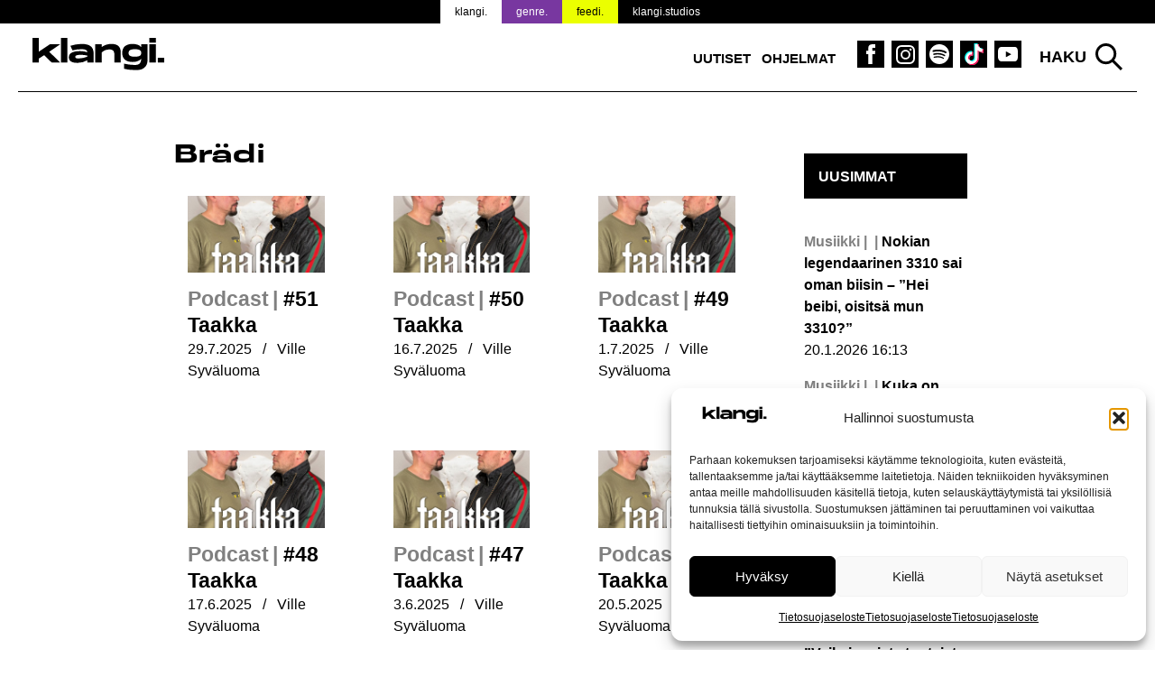

--- FILE ---
content_type: text/html; charset=UTF-8
request_url: https://www.klangi.fi/avainsana/bradi/page/2/
body_size: 13673
content:
<!doctype html>
<html lang="fi" prefix="og: https://ogp.me/ns#">
<head>
<script defer data-domain="klangi.fi" src="https://plausible.io/js/script.hash.outbound-links.pageview-props.tagged-events.js"></script>
<script>window.plausible = window.plausible || function() { (window.plausible.q = window.plausible.q || []).push(arguments) }</script>
	<meta charset="UTF-8">
	<meta name="viewport" content="width=device-width, initial-scale=1">
	<link rel="profile" href="https://gmpg.org/xfn/11">

	<link rel="apple-touch-icon" sizes="180x180" href="/apple-touch-icon.png?v=2">
  <link rel="icon" type="image/png" sizes="32x32" href="/favicon-32x32.png?v=2">
  <link rel="icon" type="image/png" sizes="16x16" href="/favicon-16x16.png?v=2">
  <link rel="manifest" href="/site.webmanifest">
  <meta name="msapplication-TileColor" content="#000000">
  <meta name="theme-color" content="#ffffff">

	
<!-- Search Engine Optimization by Rank Math PRO - https://rankmath.com/ -->
<title>Brädi | Page 2 of 9</title>
<meta name="robots" content="follow, noindex"/>
<meta property="og:locale" content="fi_FI" />
<meta property="og:type" content="article" />
<meta property="og:title" content="Brädi | Page 2 of 9" />
<meta property="og:url" content="https://www.klangi.fi/avainsana/bradi/page/2/" />
<meta property="og:site_name" content="Klangi" />
<meta property="article:publisher" content="https://www.facebook.com/klangimedia" />
<meta property="og:image" content="https://www.klangi.fi/wp-content/uploads/2024/11/Klangi-logo-1200x630px.jpg" />
<meta property="og:image:secure_url" content="https://www.klangi.fi/wp-content/uploads/2024/11/Klangi-logo-1200x630px.jpg" />
<meta property="og:image:width" content="1200" />
<meta property="og:image:height" content="630" />
<meta property="og:image:type" content="image/jpeg" />
<meta name="twitter:card" content="summary_large_image" />
<meta name="twitter:title" content="Brädi | Page 2 of 9" />
<meta name="twitter:site" content="@klangimedia" />
<meta name="twitter:image" content="https://www.klangi.fi/wp-content/uploads/2024/11/Klangi-logo-1200x630px.jpg" />
<meta name="twitter:label1" content="Ohjelmat" />
<meta name="twitter:data1" content="79" />
<script type="application/ld+json" class="rank-math-schema-pro">{"@context":"https://schema.org","@graph":[{"@type":"Place","@id":"https://www.klangi.fi/#place","address":{"@type":"PostalAddress","streetAddress":"Sturenkatu 16","addressLocality":"Helsinki","addressRegion":"Uusimaa","postalCode":"00510","addressCountry":"FI"}},{"@type":"NewsMediaOrganization","@id":"https://www.klangi.fi/#organization","name":"Klangi","url":"https://www.klangi.fi","sameAs":["https://www.facebook.com/klangimedia","https://twitter.com/klangimedia","https://www.instagram.com/klangimedia","https://www.tiktok.com/@klangi","https://www.youtube.com/@klangi-"],"email":"info@klangi.fi","address":{"@type":"PostalAddress","streetAddress":"Sturenkatu 16","addressLocality":"Helsinki","addressRegion":"Uusimaa","postalCode":"00510","addressCountry":"FI"},"logo":{"@type":"ImageObject","@id":"https://www.klangi.fi/#logo","url":"https://www.klangi.fi/wp-content/uploads/2024/11/Klangi-logo-1000x1000px.jpg","contentUrl":"https://www.klangi.fi/wp-content/uploads/2024/11/Klangi-logo-1000x1000px.jpg","caption":"Klangi","inLanguage":"fi","width":"1000","height":"1000"},"description":"Musiikkiuutiset Suomesta ja maailmalta \u2013 Suomen suurin musiikkimedia Klangi tarjoaa ajankohtaiset uutiset artisteista, albumeista ja ilmi\u00f6ist\u00e4.","legalName":"Klangi Oy","location":{"@id":"https://www.klangi.fi/#place"}},{"@type":"WebSite","@id":"https://www.klangi.fi/#website","url":"https://www.klangi.fi","name":"Klangi","alternateName":"Klangi","publisher":{"@id":"https://www.klangi.fi/#organization"},"inLanguage":"fi"},{"@type":"BreadcrumbList","@id":"https://www.klangi.fi/avainsana/bradi/page/2/#breadcrumb","itemListElement":[{"@type":"ListItem","position":"1","item":{"@id":"https://www.klangi.fi","name":"Etusivu"}},{"@type":"ListItem","position":"2","item":{"@id":"https://www.klangi.fi/avainsana/bradi/","name":"Br\u00e4di"}}]},{"@type":"CollectionPage","@id":"https://www.klangi.fi/avainsana/bradi/page/2/#webpage","url":"https://www.klangi.fi/avainsana/bradi/page/2/","name":"Br\u00e4di | Page 2 of 9","isPartOf":{"@id":"https://www.klangi.fi/#website"},"inLanguage":"fi","breadcrumb":{"@id":"https://www.klangi.fi/avainsana/bradi/page/2/#breadcrumb"}}]}</script>
<!-- /Rank Math WordPress SEO plugin -->

<link rel='dns-prefetch' href='//fonts.googleapis.com' />
<link rel="alternate" type="application/rss+xml" title="Klangi &raquo; syöte" href="https://www.klangi.fi/feed/" />
<link rel="alternate" type="application/rss+xml" title="Klangi &raquo; kommenttien syöte" href="https://www.klangi.fi/comments/feed/" />
<link rel="alternate" type="application/rss+xml" title="Klangi &raquo; Brädi avainsanan RSS-syöte" href="https://www.klangi.fi/avainsana/bradi/feed/" />
<style id='wp-img-auto-sizes-contain-inline-css' type='text/css'>
img:is([sizes=auto i],[sizes^="auto," i]){contain-intrinsic-size:3000px 1500px}
/*# sourceURL=wp-img-auto-sizes-contain-inline-css */
</style>

<style id='wp-emoji-styles-inline-css' type='text/css'>

	img.wp-smiley, img.emoji {
		display: inline !important;
		border: none !important;
		box-shadow: none !important;
		height: 1em !important;
		width: 1em !important;
		margin: 0 0.07em !important;
		vertical-align: -0.1em !important;
		background: none !important;
		padding: 0 !important;
	}
/*# sourceURL=wp-emoji-styles-inline-css */
</style>
<link rel='stylesheet' id='lbwps-styles-photoswipe5-main-css' href='https://www.klangi.fi/wp-content/plugins/lightbox-photoswipe/assets/ps5/styles/main.css?ver=5.8.2' type='text/css' media='all' />
<link rel='stylesheet' id='cmplz-general-css' href='https://www.klangi.fi/wp-content/plugins/complianz-gdpr/assets/css/cookieblocker.min.css?ver=1765962629' type='text/css' media='all' />
<link rel='stylesheet' id='klangi-theme-fonts-css' href='https://www.klangi.fi/wp-content/themes/klangi-theme-2018/fonts.css?ver=1.0.0' type='text/css' media='all' />
<link data-service="google-fonts" data-category="marketing" rel='stylesheet' id='klangi-theme-gfonts-css' data-href='https://fonts.googleapis.com/css2?family=Epilogue%3Aital%2Cwght%400%2C400%3B0%2C500%3B0%2C700%3B1%2C400%3B1%2C500%3B1%2C700&#038;display=swap&#038;ver=1.0.0' type='text/css' media='all' />
<link rel='stylesheet' id='dashicons-css' href='https://www.klangi.fi/wp-includes/css/dashicons.min.css?ver=2e9fa024068ea4d1c23e4e2eb28a15b6' type='text/css' media='all' />
<link rel='stylesheet' id='klangi-theme-2018-style-css' href='https://www.klangi.fi/wp-content/themes/klangi-theme-2018/style.css?ver=1.4.10.1747834787' type='text/css' media='all' />
<script type="text/javascript" defer data-domain='klangi.fi' data-api='https://www.klangi.fi/wp-json/ff78a1/v1/c268/b655a282' data-cfasync='false' event-author='Ville Syväluoma' event-post_tag="Brädi" event-post_tag="Skandaali" event-post_tag="Tuomas Kauhanen" event-category_tag="Podcast" event-user_logged_in='no' src="//www.klangi.fi/wp-content/uploads/f4ce36e897/538c93e4.js?ver=1768930343" id="plausible"></script>
<script type="text/javascript" id="plausible-analytics-js-after">
/* <![CDATA[ */
window.plausible = window.plausible || function() { (window.plausible.q = window.plausible.q || []).push(arguments) }
//# sourceURL=plausible-analytics-js-after
/* ]]> */
</script>
<script type="text/javascript" src="https://www.klangi.fi/wp-includes/js/jquery/jquery.min.js?ver=3.7.1" id="jquery-core-js"></script>
<link rel="https://api.w.org/" href="https://www.klangi.fi/wp-json/" /><link rel="alternate" title="JSON" type="application/json" href="https://www.klangi.fi/wp-json/wp/v2/tags/213" /><link rel="EditURI" type="application/rsd+xml" title="RSD" href="https://www.klangi.fi/xmlrpc.php?rsd" />
			<style>.cmplz-hidden {
					display: none !important;
				}</style>			<script data-adfscript="adx.adform.net/adx/?mid=883116"></script>
		<script src="//s1.adform.net/banners/scripts/adx.js" async defer></script>
		<script data-adfscript="adx.adform.net/adx/?mid=883117"></script>
		<script src="//s1.adform.net/banners/scripts/adx.js" async defer></script>
		<script data-adfscript="adx.adform.net/adx/?mid=883124"></script>
		<script src="//s1.adform.net/banners/scripts/adx.js" async defer></script>
		<script data-adfscript="adx.adform.net/adx/?mid=883118"></script>
		<script src="//s1.adform.net/banners/scripts/adx.js" async defer></script>
		<script data-adfscript="adx.adform.net/adx/?mid=883126"></script>
		<script src="//s1.adform.net/banners/scripts/adx.js" async defer></script>
		<script type="text/javascript" src="https://nostemedia.mainroll.com/a/klangi.js"></script>

    <script async src="https://pagead2.googlesyndication.com/pagead/js/adsbygoogle.js?client=ca-pub-5690870256718903" crossorigin="anonymous"></script>

	<style id='global-styles-inline-css' type='text/css'>
:root{--wp--preset--aspect-ratio--square: 1;--wp--preset--aspect-ratio--4-3: 4/3;--wp--preset--aspect-ratio--3-4: 3/4;--wp--preset--aspect-ratio--3-2: 3/2;--wp--preset--aspect-ratio--2-3: 2/3;--wp--preset--aspect-ratio--16-9: 16/9;--wp--preset--aspect-ratio--9-16: 9/16;--wp--preset--color--black: #000000;--wp--preset--color--cyan-bluish-gray: #abb8c3;--wp--preset--color--white: #ffffff;--wp--preset--color--pale-pink: #f78da7;--wp--preset--color--vivid-red: #cf2e2e;--wp--preset--color--luminous-vivid-orange: #ff6900;--wp--preset--color--luminous-vivid-amber: #fcb900;--wp--preset--color--light-green-cyan: #7bdcb5;--wp--preset--color--vivid-green-cyan: #00d084;--wp--preset--color--pale-cyan-blue: #8ed1fc;--wp--preset--color--vivid-cyan-blue: #0693e3;--wp--preset--color--vivid-purple: #9b51e0;--wp--preset--gradient--vivid-cyan-blue-to-vivid-purple: linear-gradient(135deg,rgb(6,147,227) 0%,rgb(155,81,224) 100%);--wp--preset--gradient--light-green-cyan-to-vivid-green-cyan: linear-gradient(135deg,rgb(122,220,180) 0%,rgb(0,208,130) 100%);--wp--preset--gradient--luminous-vivid-amber-to-luminous-vivid-orange: linear-gradient(135deg,rgb(252,185,0) 0%,rgb(255,105,0) 100%);--wp--preset--gradient--luminous-vivid-orange-to-vivid-red: linear-gradient(135deg,rgb(255,105,0) 0%,rgb(207,46,46) 100%);--wp--preset--gradient--very-light-gray-to-cyan-bluish-gray: linear-gradient(135deg,rgb(238,238,238) 0%,rgb(169,184,195) 100%);--wp--preset--gradient--cool-to-warm-spectrum: linear-gradient(135deg,rgb(74,234,220) 0%,rgb(151,120,209) 20%,rgb(207,42,186) 40%,rgb(238,44,130) 60%,rgb(251,105,98) 80%,rgb(254,248,76) 100%);--wp--preset--gradient--blush-light-purple: linear-gradient(135deg,rgb(255,206,236) 0%,rgb(152,150,240) 100%);--wp--preset--gradient--blush-bordeaux: linear-gradient(135deg,rgb(254,205,165) 0%,rgb(254,45,45) 50%,rgb(107,0,62) 100%);--wp--preset--gradient--luminous-dusk: linear-gradient(135deg,rgb(255,203,112) 0%,rgb(199,81,192) 50%,rgb(65,88,208) 100%);--wp--preset--gradient--pale-ocean: linear-gradient(135deg,rgb(255,245,203) 0%,rgb(182,227,212) 50%,rgb(51,167,181) 100%);--wp--preset--gradient--electric-grass: linear-gradient(135deg,rgb(202,248,128) 0%,rgb(113,206,126) 100%);--wp--preset--gradient--midnight: linear-gradient(135deg,rgb(2,3,129) 0%,rgb(40,116,252) 100%);--wp--preset--font-size--small: 13px;--wp--preset--font-size--medium: 20px;--wp--preset--font-size--large: 36px;--wp--preset--font-size--x-large: 42px;--wp--preset--spacing--20: 0.44rem;--wp--preset--spacing--30: 0.67rem;--wp--preset--spacing--40: 1rem;--wp--preset--spacing--50: 1.5rem;--wp--preset--spacing--60: 2.25rem;--wp--preset--spacing--70: 3.38rem;--wp--preset--spacing--80: 5.06rem;--wp--preset--shadow--natural: 6px 6px 9px rgba(0, 0, 0, 0.2);--wp--preset--shadow--deep: 12px 12px 50px rgba(0, 0, 0, 0.4);--wp--preset--shadow--sharp: 6px 6px 0px rgba(0, 0, 0, 0.2);--wp--preset--shadow--outlined: 6px 6px 0px -3px rgb(255, 255, 255), 6px 6px rgb(0, 0, 0);--wp--preset--shadow--crisp: 6px 6px 0px rgb(0, 0, 0);}:where(.is-layout-flex){gap: 0.5em;}:where(.is-layout-grid){gap: 0.5em;}body .is-layout-flex{display: flex;}.is-layout-flex{flex-wrap: wrap;align-items: center;}.is-layout-flex > :is(*, div){margin: 0;}body .is-layout-grid{display: grid;}.is-layout-grid > :is(*, div){margin: 0;}:where(.wp-block-columns.is-layout-flex){gap: 2em;}:where(.wp-block-columns.is-layout-grid){gap: 2em;}:where(.wp-block-post-template.is-layout-flex){gap: 1.25em;}:where(.wp-block-post-template.is-layout-grid){gap: 1.25em;}.has-black-color{color: var(--wp--preset--color--black) !important;}.has-cyan-bluish-gray-color{color: var(--wp--preset--color--cyan-bluish-gray) !important;}.has-white-color{color: var(--wp--preset--color--white) !important;}.has-pale-pink-color{color: var(--wp--preset--color--pale-pink) !important;}.has-vivid-red-color{color: var(--wp--preset--color--vivid-red) !important;}.has-luminous-vivid-orange-color{color: var(--wp--preset--color--luminous-vivid-orange) !important;}.has-luminous-vivid-amber-color{color: var(--wp--preset--color--luminous-vivid-amber) !important;}.has-light-green-cyan-color{color: var(--wp--preset--color--light-green-cyan) !important;}.has-vivid-green-cyan-color{color: var(--wp--preset--color--vivid-green-cyan) !important;}.has-pale-cyan-blue-color{color: var(--wp--preset--color--pale-cyan-blue) !important;}.has-vivid-cyan-blue-color{color: var(--wp--preset--color--vivid-cyan-blue) !important;}.has-vivid-purple-color{color: var(--wp--preset--color--vivid-purple) !important;}.has-black-background-color{background-color: var(--wp--preset--color--black) !important;}.has-cyan-bluish-gray-background-color{background-color: var(--wp--preset--color--cyan-bluish-gray) !important;}.has-white-background-color{background-color: var(--wp--preset--color--white) !important;}.has-pale-pink-background-color{background-color: var(--wp--preset--color--pale-pink) !important;}.has-vivid-red-background-color{background-color: var(--wp--preset--color--vivid-red) !important;}.has-luminous-vivid-orange-background-color{background-color: var(--wp--preset--color--luminous-vivid-orange) !important;}.has-luminous-vivid-amber-background-color{background-color: var(--wp--preset--color--luminous-vivid-amber) !important;}.has-light-green-cyan-background-color{background-color: var(--wp--preset--color--light-green-cyan) !important;}.has-vivid-green-cyan-background-color{background-color: var(--wp--preset--color--vivid-green-cyan) !important;}.has-pale-cyan-blue-background-color{background-color: var(--wp--preset--color--pale-cyan-blue) !important;}.has-vivid-cyan-blue-background-color{background-color: var(--wp--preset--color--vivid-cyan-blue) !important;}.has-vivid-purple-background-color{background-color: var(--wp--preset--color--vivid-purple) !important;}.has-black-border-color{border-color: var(--wp--preset--color--black) !important;}.has-cyan-bluish-gray-border-color{border-color: var(--wp--preset--color--cyan-bluish-gray) !important;}.has-white-border-color{border-color: var(--wp--preset--color--white) !important;}.has-pale-pink-border-color{border-color: var(--wp--preset--color--pale-pink) !important;}.has-vivid-red-border-color{border-color: var(--wp--preset--color--vivid-red) !important;}.has-luminous-vivid-orange-border-color{border-color: var(--wp--preset--color--luminous-vivid-orange) !important;}.has-luminous-vivid-amber-border-color{border-color: var(--wp--preset--color--luminous-vivid-amber) !important;}.has-light-green-cyan-border-color{border-color: var(--wp--preset--color--light-green-cyan) !important;}.has-vivid-green-cyan-border-color{border-color: var(--wp--preset--color--vivid-green-cyan) !important;}.has-pale-cyan-blue-border-color{border-color: var(--wp--preset--color--pale-cyan-blue) !important;}.has-vivid-cyan-blue-border-color{border-color: var(--wp--preset--color--vivid-cyan-blue) !important;}.has-vivid-purple-border-color{border-color: var(--wp--preset--color--vivid-purple) !important;}.has-vivid-cyan-blue-to-vivid-purple-gradient-background{background: var(--wp--preset--gradient--vivid-cyan-blue-to-vivid-purple) !important;}.has-light-green-cyan-to-vivid-green-cyan-gradient-background{background: var(--wp--preset--gradient--light-green-cyan-to-vivid-green-cyan) !important;}.has-luminous-vivid-amber-to-luminous-vivid-orange-gradient-background{background: var(--wp--preset--gradient--luminous-vivid-amber-to-luminous-vivid-orange) !important;}.has-luminous-vivid-orange-to-vivid-red-gradient-background{background: var(--wp--preset--gradient--luminous-vivid-orange-to-vivid-red) !important;}.has-very-light-gray-to-cyan-bluish-gray-gradient-background{background: var(--wp--preset--gradient--very-light-gray-to-cyan-bluish-gray) !important;}.has-cool-to-warm-spectrum-gradient-background{background: var(--wp--preset--gradient--cool-to-warm-spectrum) !important;}.has-blush-light-purple-gradient-background{background: var(--wp--preset--gradient--blush-light-purple) !important;}.has-blush-bordeaux-gradient-background{background: var(--wp--preset--gradient--blush-bordeaux) !important;}.has-luminous-dusk-gradient-background{background: var(--wp--preset--gradient--luminous-dusk) !important;}.has-pale-ocean-gradient-background{background: var(--wp--preset--gradient--pale-ocean) !important;}.has-electric-grass-gradient-background{background: var(--wp--preset--gradient--electric-grass) !important;}.has-midnight-gradient-background{background: var(--wp--preset--gradient--midnight) !important;}.has-small-font-size{font-size: var(--wp--preset--font-size--small) !important;}.has-medium-font-size{font-size: var(--wp--preset--font-size--medium) !important;}.has-large-font-size{font-size: var(--wp--preset--font-size--large) !important;}.has-x-large-font-size{font-size: var(--wp--preset--font-size--x-large) !important;}
/*# sourceURL=global-styles-inline-css */
</style>
</head>

<body data-rsssl=1 data-cmplz=1 class="archive paged tag tag-bradi tag-213 paged-2 tag-paged-2 wp-theme-klangi-theme-2018 has-takeover hfeed" style="background-color: #ffffff;background-attachment: fixed; background-size: cover;">

<div id="page" class="site">
	<a class="skip-link screen-reader-text" href="#content">Siirry sisältöön</a>

  <div class="site-top">

    <header id="masthead" class="site-header">
      <div class="wrap">
        <div class="site-branding">
                      <p class="site-title"><a href="https://www.klangi.fi/" rel="home"><img src="https://www.klangi.fi/wp-content/themes/klangi-theme-2018/img/klangi-21-logo.svg" width="146" height="37" alt="Klangi"></a></p>
                  </div><!-- .site-branding -->

        <nav id="site-navigation" class="main-navigation">
          <button class="menu-toggle" aria-controls="primary-menu" aria-expanded="false">
            <span class="toggle-gfx">
              <span class="lt"></span>
              <span class="lm"></span>
              <span class="lb"></span>
            </span>
            <span class="screen-reader-text">Valikko</span>
          </button>
          <div class="menu-top-container"><ul id="primary-menu" class="menu"><li id="menu-item-69490" class="menu-item menu-item-type-taxonomy menu-item-object-category menu-item-69490"><a href="https://www.klangi.fi/kategoria/uutiset/">Uutiset</a></li>
<li id="menu-item-60152" class="menu-item menu-item-type-custom menu-item-object-custom menu-item-60152"><a href="https://www.klangi.fi/ohjelmat/">Ohjelmat</a></li>
<li id="menu-item-155" class="icon fb menu-item menu-item-type-custom menu-item-object-custom menu-item-155"><a target="_blank" href="https://www.facebook.com/klangimedia" title="Klangi Facebook"><span class="screen-reader-text">Klangi Facebook</span></a></li>
<li id="menu-item-154" class="icon ig menu-item menu-item-type-custom menu-item-object-custom menu-item-154"><a target="_blank" href="https://www.instagram.com/klangimedia" title="Klangi Instagram"><span class="screen-reader-text">Klangi Instagram</span></a></li>
<li id="menu-item-29070" class="icon sp menu-item menu-item-type-custom menu-item-object-custom menu-item-29070"><a target="_blank" href="https://open.spotify.com/user/v8ttbdzr6b5xhas5q4cn6li2a?si=PITxFonbSuCgP5Btlr3H8w" title="Klangi Spotify"><span class="screen-reader-text">Klangi Spotify</span></a></li>
<li id="menu-item-33119" class="icon tt menu-item menu-item-type-custom menu-item-object-custom menu-item-33119"><a href="https://www.tiktok.com/@klangi" title="Klangi TikTok"><span class="screen-reader-text">Klangi TikTok</span></a></li>
<li id="menu-item-29068" class="icon yt menu-item menu-item-type-custom menu-item-object-custom menu-item-29068"><a target="_blank" href="https://www.youtube.com/channel/UCyd8zrlWGcz7Nd0G5cgtyXg?sub_confirmation=1" title="Klangi YouTube"><span class="screen-reader-text">Klangi YouTube</span></a></li>
</ul></div>        </nav><!-- #site-navigation -->

        <div class="top-search">
          <button class="search-toggle">Haku</button>
          <div id="search-pane">
            <form role="search" method="get" class="search-form" action="https://www.klangi.fi/">
				<label>
					<span class="screen-reader-text">Haku:</span>
					<input type="search" class="search-field" placeholder="Haku &hellip;" value="" name="s" />
				</label>
				<input type="submit" class="search-submit" value="Hae" />
			<input type="hidden" name="search_source" value="https://www.klangi.fi/avainsana/bradi/page/2/" /></form>            <div class="quick-results">
            </div>
          </div>
        </div>
      </div>
      <div class="site-banner">
  <div class="wrap">
    <ul>
      <li class="klangi"><a href="https://www.klangi.fi">klangi.</a></li>
      <li class="genre"><a href="https://genre.fi/">genre.</a></li>
      <li class="feedi"><a href="https://www.feedi.fi/">feedi.</a></li>
      <li class="klangistudios"><a href="https://www.klangistudios.fi/">klangi.studios</a></li>
    </ul>
  </div>
</div>
    </header><!-- #masthead -->

  </div>

		<div class="wrap">
		<div class="banner">
  </div>
	</div>

  
	<div id="content" class="site-content wrap grid grid-3-1 pad">

	<div id="primary" class="content-area">
		<main id="main" class="site-main">

		
			<header class="page-header">
				<h1 class="page-title">Brädi</h1>			</header><!-- .page-header -->

      
			<div class="grid grid-3 pad">
        <article class="flex column">
  <a href="https://www.klangi.fi/ohjelmat/51-taakka/" title="#51 Taakka">
    <div class="image-text">
      <div class="heading">
                  <h2><span class="category-tag">Podcast</span><span class="screen-reader-text">:</span> #51 Taakka</h2>
                      </div>
      <div class="thumb">
        <div>
          <img width="638" height="359" src="https://www.klangi.fi/wp-content/uploads/2023/07/Taakka-logo-2023-Klangi-638x359.jpg" class="attachment-article-large-landscape size-article-large-landscape wp-post-image" alt="" decoding="async" />        </div>
      </div>
    </div>
  </a>
  <p class="meta">
    <span class="post-date"><span class="screen-reader-text">Julkaistu:  </span><time class="entry-date published updated" datetime="2025-07-29T17:17:12+03:00">29.7.2025</time></span> / <span class="post-author"><span class="screen-reader-text">Kirjoittanut: </span>Ville Syväluoma</span>  </p>
</article>
<article class="flex column">
  <a href="https://www.klangi.fi/ohjelmat/50-taakka/" title="#50 Taakka">
    <div class="image-text">
      <div class="heading">
                  <h2><span class="category-tag">Podcast</span><span class="screen-reader-text">:</span> #50 Taakka</h2>
                      </div>
      <div class="thumb">
        <div>
          <img width="638" height="359" src="https://www.klangi.fi/wp-content/uploads/2023/07/Taakka-logo-2023-Klangi-638x359.jpg" class="attachment-article-large-landscape size-article-large-landscape wp-post-image" alt="" decoding="async" loading="lazy" />        </div>
      </div>
    </div>
  </a>
  <p class="meta">
    <span class="post-date"><span class="screen-reader-text">Julkaistu:  </span><time class="entry-date published updated" datetime="2025-07-16T13:05:24+03:00">16.7.2025</time></span> / <span class="post-author"><span class="screen-reader-text">Kirjoittanut: </span>Ville Syväluoma</span>  </p>
</article>
<article class="flex column">
  <a href="https://www.klangi.fi/ohjelmat/49-taakka/" title="#49 Taakka">
    <div class="image-text">
      <div class="heading">
                  <h2><span class="category-tag">Podcast</span><span class="screen-reader-text">:</span> #49 Taakka</h2>
                      </div>
      <div class="thumb">
        <div>
          <img width="638" height="359" src="https://www.klangi.fi/wp-content/uploads/2023/07/Taakka-logo-2023-Klangi-638x359.jpg" class="attachment-article-large-landscape size-article-large-landscape wp-post-image" alt="" decoding="async" loading="lazy" />        </div>
      </div>
    </div>
  </a>
  <p class="meta">
    <span class="post-date"><span class="screen-reader-text">Julkaistu:  </span><time class="entry-date published updated" datetime="2025-07-01T16:03:12+03:00">1.7.2025</time></span> / <span class="post-author"><span class="screen-reader-text">Kirjoittanut: </span>Ville Syväluoma</span>  </p>
</article>
<article class="flex column">
  <a href="https://www.klangi.fi/ohjelmat/48-taakka/" title="#48 Taakka">
    <div class="image-text">
      <div class="heading">
                  <h2><span class="category-tag">Podcast</span><span class="screen-reader-text">:</span> #48 Taakka</h2>
                      </div>
      <div class="thumb">
        <div>
          <img width="638" height="359" src="https://www.klangi.fi/wp-content/uploads/2023/07/Taakka-logo-2023-Klangi-638x359.jpg" class="attachment-article-large-landscape size-article-large-landscape wp-post-image" alt="" decoding="async" loading="lazy" />        </div>
      </div>
    </div>
  </a>
  <p class="meta">
    <span class="post-date"><span class="screen-reader-text">Julkaistu:  </span><time class="entry-date published updated" datetime="2025-06-17T18:12:00+03:00">17.6.2025</time></span> / <span class="post-author"><span class="screen-reader-text">Kirjoittanut: </span>Ville Syväluoma</span>  </p>
</article>
<article class="flex column">
  <a href="https://www.klangi.fi/ohjelmat/47-taakka/" title="#47 Taakka">
    <div class="image-text">
      <div class="heading">
                  <h2><span class="category-tag">Podcast</span><span class="screen-reader-text">:</span> #47 Taakka</h2>
                      </div>
      <div class="thumb">
        <div>
          <img width="638" height="359" src="https://www.klangi.fi/wp-content/uploads/2023/07/Taakka-logo-2023-Klangi-638x359.jpg" class="attachment-article-large-landscape size-article-large-landscape wp-post-image" alt="" decoding="async" loading="lazy" />        </div>
      </div>
    </div>
  </a>
  <p class="meta">
    <span class="post-date"><span class="screen-reader-text">Julkaistu:  </span><time class="entry-date published" datetime="2025-06-03T15:40:48+03:00">3.6.2025</time><time class="updated" datetime="2025-06-03T15:38:53+03:00">3.6.2025</time></span> / <span class="post-author"><span class="screen-reader-text">Kirjoittanut: </span>Ville Syväluoma</span>  </p>
</article>
<article class="flex column">
  <a href="https://www.klangi.fi/ohjelmat/46-taakka/" title="#46 Taakka">
    <div class="image-text">
      <div class="heading">
                  <h2><span class="category-tag">Podcast</span><span class="screen-reader-text">:</span> #46 Taakka</h2>
                      </div>
      <div class="thumb">
        <div>
          <img width="638" height="359" src="https://www.klangi.fi/wp-content/uploads/2023/07/Taakka-logo-2023-Klangi-638x359.jpg" class="attachment-article-large-landscape size-article-large-landscape wp-post-image" alt="" decoding="async" loading="lazy" />        </div>
      </div>
    </div>
  </a>
  <p class="meta">
    <span class="post-date"><span class="screen-reader-text">Julkaistu:  </span><time class="entry-date published updated" datetime="2025-05-20T16:35:13+03:00">20.5.2025</time></span> / <span class="post-author"><span class="screen-reader-text">Kirjoittanut: </span>Ville Syväluoma</span>  </p>
</article>
<article class="flex column">
  <a href="https://www.klangi.fi/ohjelmat/45-taakka/" title="#45 Taakka">
    <div class="image-text">
      <div class="heading">
                  <h2><span class="category-tag">Podcast</span><span class="screen-reader-text">:</span> #45 Taakka</h2>
                      </div>
      <div class="thumb">
        <div>
          <img width="638" height="359" src="https://www.klangi.fi/wp-content/uploads/2023/07/Taakka-logo-2023-Klangi-638x359.jpg" class="attachment-article-large-landscape size-article-large-landscape wp-post-image" alt="" decoding="async" loading="lazy" />        </div>
      </div>
    </div>
  </a>
  <p class="meta">
    <span class="post-date"><span class="screen-reader-text">Julkaistu:  </span><time class="entry-date published updated" datetime="2025-05-19T12:31:52+03:00">19.5.2025</time></span> / <span class="post-author"><span class="screen-reader-text">Kirjoittanut: </span>Ville Syväluoma</span>  </p>
</article>
<article class="flex column">
  <a href="https://www.klangi.fi/ohjelmat/44-taakka/" title="#44 Taakka">
    <div class="image-text">
      <div class="heading">
                  <h2><span class="category-tag">Podcast</span><span class="screen-reader-text">:</span> #44 Taakka</h2>
                      </div>
      <div class="thumb">
        <div>
          <img width="638" height="359" src="https://www.klangi.fi/wp-content/uploads/2023/07/Taakka-logo-2023-Klangi-638x359.jpg" class="attachment-article-large-landscape size-article-large-landscape wp-post-image" alt="" decoding="async" loading="lazy" />        </div>
      </div>
    </div>
  </a>
  <p class="meta">
    <span class="post-date"><span class="screen-reader-text">Julkaistu:  </span><time class="entry-date published" datetime="2025-05-08T13:30:34+03:00">8.5.2025</time><time class="updated" datetime="2025-05-08T13:43:24+03:00">8.5.2025</time></span> / <span class="post-author"><span class="screen-reader-text">Kirjoittanut: </span>Ville Syväluoma</span>  </p>
</article>
<article class="flex column">
  <a href="https://www.klangi.fi/uutiset/bradi-viikonloppusoturit-country-rap/" title="Brädi käynnisti uuden luvun – Viikonloppusoturit yhdistelee countrya, räppiä ja Kapasiteettiyksikköä">
    <div class="image-text">
      <div class="heading">
                  <h2><span class="category-tag">Musiikki</span><span class="screen-reader-text">:</span> Brädi käynnisti uuden luvun – Viikonloppusoturit yhdistelee countrya, räppiä ja Kapasiteettiyksikköä</h2>
                      </div>
      <div class="thumb">
        <div>
          <img width="638" height="359" src="https://www.klangi.fi/wp-content/uploads/2025/05/Bradi-Lili-Luna-Viikonloppusoturit-Kimmo-Yla-Mononen-2025-Klangi-638x359.jpg" class="attachment-article-large-landscape size-article-large-landscape wp-post-image" alt="Brädi, Lili &amp; Luna Viikonloppusoturit-singlen promokuvassa" decoding="async" loading="lazy" />        </div>
      </div>
    </div>
  </a>
  <p class="meta">
    <span class="post-date"><span class="screen-reader-text">Julkaistu:  </span><time class="entry-date published updated" datetime="2025-05-02T13:31:35+03:00">2.5.2025</time></span> / <span class="post-author"><span class="screen-reader-text">Kirjoittanut: </span>Ville Syväluoma</span>  </p>
</article>

			</div>

      
	<nav class="navigation posts-navigation" aria-label="Artikkelit">
		<h2 class="screen-reader-text">Artikkelien selaus</h2>
		<div class="nav-links"><div class="nav-previous"><a href="https://www.klangi.fi/avainsana/bradi/page/3/" >Vanhemmat artikkelit</a></div><div class="nav-next"><a href="https://www.klangi.fi/avainsana/bradi/" >Uudemmat artikkelit</a></div></div>
	</nav>
		</main><!-- #main -->
	</div><!-- #primary -->


<aside id="secondary" class="widget-area">
  
  <section class="widget recent-posts">
          <h2 class="widget-title">Uusimmat</h2>
        <ul>
                      <li>
          <a href="https://www.klangi.fi/uutiset/emilia-ex-3310-kappale-nokian-kannykalle/" title="Nokian legendaarinen 3310 sai oman biisin – &#8221;Hei beibi, oisitsä mun 3310?&#8221;">
            <h3><span class="category-tag">Musiikki | </span> Nokian legendaarinen 3310 sai oman biisin – &#8221;Hei beibi, oisitsä mun 3310?&#8221;</h3>
            <p class="post-date">20.1.2026 16:13</p>
            <p class="screen-reader-text"><button>Lue lisää: Nokian legendaarinen 3310 sai oman biisin – &#8221;Hei beibi, oisitsä mun 3310?&#8221;</button></p>
          </a>
        </li>

                      <li>
          <a href="https://www.klangi.fi/uutiset/umk26-sinikka-monte-ready-to-leave/" title="Kuka on Sinikka Monte? Monelle tuntematon nimi astuu UMK-lavalle">
            <h3><span class="category-tag">Musiikki | </span> Kuka on Sinikka Monte? Monelle tuntematon nimi astuu UMK-lavalle</h3>
            <p class="post-date">20.1.2026 00:00</p>
            <p class="screen-reader-text"><button>Lue lisää: Kuka on Sinikka Monte? Monelle tuntematon nimi astuu UMK-lavalle</button></p>
          </a>
        </li>

                      <li>
          <a href="https://www.klangi.fi/uutiset/ilosaarirock-julkisti-tusinan-uusia-nimia/" title="Ilosaarirock julkisti tusinan uusia nimiä – Architects palaa Suomeen">
            <h3><span class="category-tag">Musiikki | </span> Ilosaarirock julkisti tusinan uusia nimiä – Architects palaa Suomeen</h3>
            <p class="post-date">19.1.2026 11:36</p>
            <p class="screen-reader-text"><button>Lue lisää: Ilosaarirock julkisti tusinan uusia nimiä – Architects palaa Suomeen</button></p>
          </a>
        </li>

                      <li>
          <a href="https://www.klangi.fi/uutiset/ellaella-lokakuu-single-myrkyllinen-rakkaus/" title="&#8221;Vaikeimmista tunteista tulee kauneimpia kappaleita&#8221; – Ellaella laulaa myrkyllisestä rakkaudesta">
            <h3><span class="category-tag">Musiikki | </span> &#8221;Vaikeimmista tunteista tulee kauneimpia kappaleita&#8221; – Ellaella laulaa myrkyllisestä rakkaudesta</h3>
            <p class="post-date">19.1.2026 10:45</p>
            <p class="screen-reader-text"><button>Lue lisää: &#8221;Vaikeimmista tunteista tulee kauneimpia kappaleita&#8221; – Ellaella laulaa myrkyllisestä rakkaudesta</button></p>
          </a>
        </li>

                      <li>
          <a href="https://www.klangi.fi/uutiset/umk26-komiat-lululai-haitarihumppa/" title="Haitarihumpalla Euroviisuihin? Komiat tuo lavatanssit UMK-lavalle">
            <h3><span class="category-tag">Musiikki | </span> Haitarihumpalla Euroviisuihin? Komiat tuo lavatanssit UMK-lavalle</h3>
            <p class="post-date">19.1.2026 00:00</p>
            <p class="screen-reader-text"><button>Lue lisää: Haitarihumpalla Euroviisuihin? Komiat tuo lavatanssit UMK-lavalle</button></p>
          </a>
        </li>

                      <li>
          <a href="https://www.klangi.fi/uutiset/ilta-karim-b-20-30-single/" title="Ilta palaa uuden musiikin kanssa – mukana yksi tämän hetken kuumimmista nimistä">
            <h3><span class="category-tag">Musiikki | </span> Ilta palaa uuden musiikin kanssa – mukana yksi tämän hetken kuumimmista nimistä</h3>
            <p class="post-date">17.1.2026 13:37</p>
            <p class="screen-reader-text"><button>Lue lisää: Ilta palaa uuden musiikin kanssa – mukana yksi tämän hetken kuumimmista nimistä</button></p>
          </a>
        </li>

                      <li>
          <a href="https://www.klangi.fi/uutiset/tohtori-getto-rappari-on-tyhma-single/" title="Räppäri on tyhmä – Tohtori Geton viimeinen single ennen albumia">
            <h3><span class="category-tag">Musiikki | </span> Räppäri on tyhmä – Tohtori Geton viimeinen single ennen albumia</h3>
            <p class="post-date">17.1.2026 11:40</p>
            <p class="screen-reader-text"><button>Lue lisää: Räppäri on tyhmä – Tohtori Geton viimeinen single ennen albumia</button></p>
          </a>
        </li>

                      <li>
          <a href="https://www.klangi.fi/uutiset/asap-rocky-dont-be-dumb-albumi/" title="A$AP Rockylta uusi albumi – edellisestä kului kahdeksan vuotta">
            <h3><span class="category-tag">Musiikki | </span> A$AP Rockylta uusi albumi – edellisestä kului kahdeksan vuotta</h3>
            <p class="post-date">16.1.2026 10:13</p>
            <p class="screen-reader-text"><button>Lue lisää: A$AP Rockylta uusi albumi – edellisestä kului kahdeksan vuotta</button></p>
          </a>
        </li>

                      <li>
          <a href="https://www.klangi.fi/uutiset/loasteeze-timo-pieni-huijaus-prosessi-single/" title="Loasteeze ja Timo Pieni Huijaus jatkavat yhteistyötä – uusi biisi kumartaa 90-luvulle">
            <h3><span class="category-tag">Musiikki | </span> Loasteeze ja Timo Pieni Huijaus jatkavat yhteistyötä – uusi biisi kumartaa 90-luvulle</h3>
            <p class="post-date">16.1.2026 07:53</p>
            <p class="screen-reader-text"><button>Lue lisää: Loasteeze ja Timo Pieni Huijaus jatkavat yhteistyötä – uusi biisi kumartaa 90-luvulle</button></p>
          </a>
        </li>

                      <li>
          <a href="https://www.klangi.fi/uutiset/umk26-linda-lampenius-ja-pete-parkkonen/" title="Tästä puhutaan UMK:ssa – Linda Lampenius ja Pete Parkkonen yhdistivät voimansa">
            <h3><span class="category-tag">Musiikki | </span> Tästä puhutaan UMK:ssa – Linda Lampenius ja Pete Parkkonen yhdistivät voimansa</h3>
            <p class="post-date">16.1.2026 00:00</p>
            <p class="screen-reader-text"><button>Lue lisää: Tästä puhutaan UMK:ssa – Linda Lampenius ja Pete Parkkonen yhdistivät voimansa</button></p>
          </a>
        </li>

      
          </ul>
  </section>

<section id="text-3" class="widget widget_text">			<div class="textwidget"></div>
		</section><section id="custom_html-2" class="widget_text widget widget_custom_html"><h2 class="widget-title">Klangin soittolista</h2><div class="textwidget custom-html-widget"><div class="cmplz-placeholder-parent"><iframe data-placeholder-image="https://www.klangi.fi/wp-content/plugins/complianz-gdpr/assets/images/placeholders/spotify-minimal.jpg" data-category="marketing" data-service="spotify" class="cmplz-placeholder-element cmplz-iframe cmplz-iframe-styles cmplz-no-video " data-cmplz-target="src" data-src-cmplz="https://open.spotify.com/embed/playlist/5f0DgVCIBkwcxGgdl3q53a"  src="about:blank"  width="300" height="380" frameborder="0" allowtransparency="true" allow="encrypted-media"></iframe></div></div></section>  <div class="banners">
    <div class="banner">
  </div>
<div class="banner">
  </div>
  </div>
</aside><!-- #secondary -->

	</div><!-- #content -->

	        <div class="wrap">
      <div class="banner">
  </div>
    </div>
    
  
	<footer id="colophon" class="site-footer">
    <div class="wrap">
        		<div class="site-info">
        <div class="logo">
          <img src="https://www.klangi.fi/wp-content/themes/klangi-theme-2018/img/klangi-21-logo-white.svg" width="192" height="48" alt="Klangi" class="logo">
          <p></p>
        </div>
				<div class="footer-menu">
          <div class="menu-footer-container"><ul id="footer-menu" class="menu"><li id="menu-item-78972" class="menu-item menu-item-type-post_type menu-item-object-page menu-item-78972"><a href="https://www.klangi.fi/artistille/">Artistille</a></li>
<li id="menu-item-77622" class="menu-item menu-item-type-post_type menu-item-object-page menu-item-77622"><a href="https://www.klangi.fi/klangin-mediamyynti-mainostajille/">Mainostajille</a></li>
<li id="menu-item-78971" class="menu-item menu-item-type-post_type menu-item-object-page menu-item-78971"><a href="https://www.klangi.fi/klangi-suomalainen-musiikkimedia/">Tietoa meistä</a></li>
<li id="menu-item-33111" class="menu-item menu-item-type-post_type menu-item-object-page menu-item-33111"><a href="https://www.klangi.fi/yhteystiedot/">Yhteystiedot</a></li>
</ul></div>				</div>
				<div class="some">
          <div class="menu-some-container"><ul id="some-menu" class="menu"><li id="menu-item-51" class="icon fb menu-item menu-item-type-custom menu-item-object-custom menu-item-51"><a target="_blank" href="https://www.facebook.com/klangimedia" title="Klangi Facebook"><span class="screen-reader-text">Klangi Facebook</span></a></li>
<li id="menu-item-52" class="icon ig menu-item menu-item-type-custom menu-item-object-custom menu-item-52"><a target="_blank" href="https://www.instagram.com/klangimedia" title="Klangi Instagram"><span class="screen-reader-text">Klangi Instagram</span></a></li>
<li id="menu-item-29069" class="icon sp menu-item menu-item-type-custom menu-item-object-custom menu-item-29069"><a target="_blank" href="https://open.spotify.com/user/v8ttbdzr6b5xhas5q4cn6li2a?si=PITxFonbSuCgP5Btlr3H8w" title="Klangi Spotify"><span class="screen-reader-text">Klangi Spotify</span></a></li>
<li id="menu-item-33121" class="icon tt menu-item menu-item-type-custom menu-item-object-custom menu-item-33121"><a href="https://www.tiktok.com/@klangi"><span class="screen-reader-text">Klangi TikTok</span></a></li>
<li id="menu-item-28719" class="icon yt menu-item menu-item-type-custom menu-item-object-custom menu-item-28719"><a target="_blank" href="https://www.youtube.com/channel/UCyd8zrlWGcz7Nd0G5cgtyXg?sub_confirmation=1" title="Klangi Youtube"><span class="screen-reader-text">Klangi YouTube</span></a></li>
</ul></div>				</div>
  		</div><!-- .site-info -->
      <div class="other-info">
        <div class="grid grid-2 pad">
          <div>
            <p style="text-align: left">© 2026 Klangi. All rights reserved.</p>
          </div>
          <div>
            <p style="text-align: right"><a id="cookie-settings" href="#">Evästeasetukset</a> | <a href="https://www.klangi.fi/feed/">RSS</a> | <a href="https://www.klangi.fi/tietosuojaseloste/">Tietosuojaseloste</a></p>
          </div>
      </div>
    </div>
	</footer><!-- #colophon -->
</div><!-- #page -->

<script type="speculationrules">
{"prefetch":[{"source":"document","where":{"and":[{"href_matches":"/*"},{"not":{"href_matches":["/wp-*.php","/wp-admin/*","/wp-content/uploads/*","/wp-content/*","/wp-content/plugins/*","/wp-content/themes/klangi-theme-2018/*","/*\\?(.+)"]}},{"not":{"selector_matches":"a[rel~=\"nofollow\"]"}},{"not":{"selector_matches":".no-prefetch, .no-prefetch a"}}]},"eagerness":"conservative"}]}
</script>

<!-- Consent Management powered by Complianz | GDPR/CCPA Cookie Consent https://wordpress.org/plugins/complianz-gdpr -->
<div id="cmplz-cookiebanner-container"><div class="cmplz-cookiebanner cmplz-hidden banner-1 banneri-a optin cmplz-bottom-right cmplz-categories-type-view-preferences" aria-modal="true" data-nosnippet="true" role="dialog" aria-live="polite" aria-labelledby="cmplz-header-1-optin" aria-describedby="cmplz-message-1-optin">
	<div class="cmplz-header">
		<div class="cmplz-logo"><img width="350" height="100" src="https://www.klangi.fi/wp-content/uploads/2024/12/Klangi-Complianz-logo-350x100.jpg" class="attachment-cmplz_banner_image size-cmplz_banner_image" alt="Klangi" decoding="async" loading="lazy" /></div>
		<div class="cmplz-title" id="cmplz-header-1-optin">Hallinnoi suostumusta</div>
		<div class="cmplz-close" tabindex="0" role="button" aria-label="Sulje dialogi">
			<svg aria-hidden="true" focusable="false" data-prefix="fas" data-icon="times" class="svg-inline--fa fa-times fa-w-11" role="img" xmlns="http://www.w3.org/2000/svg" viewBox="0 0 352 512"><path fill="currentColor" d="M242.72 256l100.07-100.07c12.28-12.28 12.28-32.19 0-44.48l-22.24-22.24c-12.28-12.28-32.19-12.28-44.48 0L176 189.28 75.93 89.21c-12.28-12.28-32.19-12.28-44.48 0L9.21 111.45c-12.28 12.28-12.28 32.19 0 44.48L109.28 256 9.21 356.07c-12.28 12.28-12.28 32.19 0 44.48l22.24 22.24c12.28 12.28 32.2 12.28 44.48 0L176 322.72l100.07 100.07c12.28 12.28 32.2 12.28 44.48 0l22.24-22.24c12.28-12.28 12.28-32.19 0-44.48L242.72 256z"></path></svg>
		</div>
	</div>

	<div class="cmplz-divider cmplz-divider-header"></div>
	<div class="cmplz-body">
		<div class="cmplz-message" id="cmplz-message-1-optin">Parhaan kokemuksen tarjoamiseksi käytämme teknologioita, kuten evästeitä, tallentaaksemme ja/tai käyttääksemme laitetietoja. Näiden tekniikoiden hyväksyminen antaa meille mahdollisuuden käsitellä tietoja, kuten selauskäyttäytymistä tai yksilöllisiä tunnuksia tällä sivustolla. Suostumuksen jättäminen tai peruuttaminen voi vaikuttaa haitallisesti tiettyihin ominaisuuksiin ja toimintoihin.</div>
		<!-- categories start -->
		<div class="cmplz-categories">
			<details class="cmplz-category cmplz-functional" >
				<summary>
						<span class="cmplz-category-header">
							<span class="cmplz-category-title">Toiminnalliset</span>
							<span class='cmplz-always-active'>
								<span class="cmplz-banner-checkbox">
									<input type="checkbox"
										   id="cmplz-functional-optin"
										   data-category="cmplz_functional"
										   class="cmplz-consent-checkbox cmplz-functional"
										   size="40"
										   value="1"/>
									<label class="cmplz-label" for="cmplz-functional-optin"><span class="screen-reader-text">Toiminnalliset</span></label>
								</span>
								Aina aktiivinen							</span>
							<span class="cmplz-icon cmplz-open">
								<svg xmlns="http://www.w3.org/2000/svg" viewBox="0 0 448 512"  height="18" ><path d="M224 416c-8.188 0-16.38-3.125-22.62-9.375l-192-192c-12.5-12.5-12.5-32.75 0-45.25s32.75-12.5 45.25 0L224 338.8l169.4-169.4c12.5-12.5 32.75-12.5 45.25 0s12.5 32.75 0 45.25l-192 192C240.4 412.9 232.2 416 224 416z"/></svg>
							</span>
						</span>
				</summary>
				<div class="cmplz-description">
					<span class="cmplz-description-functional">Tekninen tallennus tai pääsy on ehdottoman välttämätön oikeutettua tarkoitusta varten, joka mahdollistaa tietyn tilaajan tai käyttäjän nimenomaisesti pyytämän palvelun käytön, tai yksinomaan viestinnän välittämiseksi sähköisen viestintäverkon kautta.</span>
				</div>
			</details>

			<details class="cmplz-category cmplz-preferences" >
				<summary>
						<span class="cmplz-category-header">
							<span class="cmplz-category-title">Asetukset</span>
							<span class="cmplz-banner-checkbox">
								<input type="checkbox"
									   id="cmplz-preferences-optin"
									   data-category="cmplz_preferences"
									   class="cmplz-consent-checkbox cmplz-preferences"
									   size="40"
									   value="1"/>
								<label class="cmplz-label" for="cmplz-preferences-optin"><span class="screen-reader-text">Asetukset</span></label>
							</span>
							<span class="cmplz-icon cmplz-open">
								<svg xmlns="http://www.w3.org/2000/svg" viewBox="0 0 448 512"  height="18" ><path d="M224 416c-8.188 0-16.38-3.125-22.62-9.375l-192-192c-12.5-12.5-12.5-32.75 0-45.25s32.75-12.5 45.25 0L224 338.8l169.4-169.4c12.5-12.5 32.75-12.5 45.25 0s12.5 32.75 0 45.25l-192 192C240.4 412.9 232.2 416 224 416z"/></svg>
							</span>
						</span>
				</summary>
				<div class="cmplz-description">
					<span class="cmplz-description-preferences">Tekninen tallennus tai pääsy on tarpeen laillisessa tarkoituksessa sellaisten asetusten tallentamiseen, joita tilaaja tai käyttäjä ei ole pyytänyt.</span>
				</div>
			</details>

			<details class="cmplz-category cmplz-statistics" >
				<summary>
						<span class="cmplz-category-header">
							<span class="cmplz-category-title">Tilastot</span>
							<span class="cmplz-banner-checkbox">
								<input type="checkbox"
									   id="cmplz-statistics-optin"
									   data-category="cmplz_statistics"
									   class="cmplz-consent-checkbox cmplz-statistics"
									   size="40"
									   value="1"/>
								<label class="cmplz-label" for="cmplz-statistics-optin"><span class="screen-reader-text">Tilastot</span></label>
							</span>
							<span class="cmplz-icon cmplz-open">
								<svg xmlns="http://www.w3.org/2000/svg" viewBox="0 0 448 512"  height="18" ><path d="M224 416c-8.188 0-16.38-3.125-22.62-9.375l-192-192c-12.5-12.5-12.5-32.75 0-45.25s32.75-12.5 45.25 0L224 338.8l169.4-169.4c12.5-12.5 32.75-12.5 45.25 0s12.5 32.75 0 45.25l-192 192C240.4 412.9 232.2 416 224 416z"/></svg>
							</span>
						</span>
				</summary>
				<div class="cmplz-description">
					<span class="cmplz-description-statistics">Tekninen tallennus tai pääsy, jota käytetään yksinomaan tilastollisiin tarkoituksiin.</span>
					<span class="cmplz-description-statistics-anonymous">Tekninen tallennus tai pääsy, jota käytetään yksinomaan anonyymeihin tilastollisiin tarkoituksiin. Ilman haastetta, Internet-palveluntarjoajasi vapaaehtoista suostumusta tai kolmannen osapuolen lisätietueita pelkästään tähän tarkoitukseen tallennettuja tai haettuja tietoja ei yleensä voida käyttää tunnistamaan sinua.</span>
				</div>
			</details>
			<details class="cmplz-category cmplz-marketing" >
				<summary>
						<span class="cmplz-category-header">
							<span class="cmplz-category-title">Markkinointi</span>
							<span class="cmplz-banner-checkbox">
								<input type="checkbox"
									   id="cmplz-marketing-optin"
									   data-category="cmplz_marketing"
									   class="cmplz-consent-checkbox cmplz-marketing"
									   size="40"
									   value="1"/>
								<label class="cmplz-label" for="cmplz-marketing-optin"><span class="screen-reader-text">Markkinointi</span></label>
							</span>
							<span class="cmplz-icon cmplz-open">
								<svg xmlns="http://www.w3.org/2000/svg" viewBox="0 0 448 512"  height="18" ><path d="M224 416c-8.188 0-16.38-3.125-22.62-9.375l-192-192c-12.5-12.5-12.5-32.75 0-45.25s32.75-12.5 45.25 0L224 338.8l169.4-169.4c12.5-12.5 32.75-12.5 45.25 0s12.5 32.75 0 45.25l-192 192C240.4 412.9 232.2 416 224 416z"/></svg>
							</span>
						</span>
				</summary>
				<div class="cmplz-description">
					<span class="cmplz-description-marketing">Teknistä tallennustilaa tai pääsyä tarvitaan käyttäjäprofiilien luomiseen mainosten lähettämistä varten tai käyttäjän seuraamiseksi verkkosivustolla tai useilla verkkosivustoilla vastaavia markkinointitarkoituksia varten.</span>
				</div>
			</details>
		</div><!-- categories end -->
			</div>

	<div class="cmplz-links cmplz-information">
		<ul>
			<li><a class="cmplz-link cmplz-manage-options cookie-statement" href="#" data-relative_url="#cmplz-manage-consent-container">Hallitse vaihtoehtoja</a></li>
			<li><a class="cmplz-link cmplz-manage-third-parties cookie-statement" href="#" data-relative_url="#cmplz-cookies-overview">Hallinnoi palveluita</a></li>
			<li><a class="cmplz-link cmplz-manage-vendors tcf cookie-statement" href="#" data-relative_url="#cmplz-tcf-wrapper">Hallitse {vendor_count} toimittajia</a></li>
			<li><a class="cmplz-link cmplz-external cmplz-read-more-purposes tcf" target="_blank" rel="noopener noreferrer nofollow" href="https://cookiedatabase.org/tcf/purposes/" aria-label="Read more about TCF purposes on Cookie Database">Lue lisää näistä tarkoituksista</a></li>
		</ul>
			</div>

	<div class="cmplz-divider cmplz-footer"></div>

	<div class="cmplz-buttons">
		<button class="cmplz-btn cmplz-accept">Hyväksy</button>
		<button class="cmplz-btn cmplz-deny">Kiellä</button>
		<button class="cmplz-btn cmplz-view-preferences">Näytä asetukset</button>
		<button class="cmplz-btn cmplz-save-preferences">Tallenna asetukset</button>
		<a class="cmplz-btn cmplz-manage-options tcf cookie-statement" href="#" data-relative_url="#cmplz-manage-consent-container">Näytä asetukset</a>
			</div>

	
	<div class="cmplz-documents cmplz-links">
		<ul>
			<li><a class="cmplz-link cookie-statement" href="#" data-relative_url="">{title}</a></li>
			<li><a class="cmplz-link privacy-statement" href="#" data-relative_url="">{title}</a></li>
			<li><a class="cmplz-link impressum" href="#" data-relative_url="">{title}</a></li>
		</ul>
			</div>
</div>
</div>
					<div id="cmplz-manage-consent" data-nosnippet="true"><button class="cmplz-btn cmplz-hidden cmplz-manage-consent manage-consent-1">Hallinnoi suostumusta</button>

</div><script type="text/javascript" id="lbwps-photoswipe5-js-extra">
/* <![CDATA[ */
var lbwpsOptions = {"label_facebook":"Share on Facebook","label_twitter":"Tweet","label_pinterest":"Pin it","label_download":"Download image","label_copyurl":"Copy image URL","label_ui_close":"Close [Esc]","label_ui_zoom":"Zoom","label_ui_prev":"Previous [\u2190]","label_ui_next":"Next [\u2192]","label_ui_error":"The image cannot be loaded","label_ui_fullscreen":"Toggle fullscreen [F]","label_ui_download":"Download image","share_facebook":"0","share_twitter":"0","share_pinterest":"0","share_download":"0","share_direct":"0","share_copyurl":"0","close_on_drag":"1","history":"1","show_counter":"1","show_fullscreen":"1","show_download":"0","show_zoom":"1","show_caption":"1","loop":"1","pinchtoclose":"1","taptotoggle":"1","close_on_click":"1","fulldesktop":"0","use_alt":"0","usecaption":"1","desktop_slider":"1","share_custom_label":"","share_custom_link":"","wheelmode":"close","spacing":"12","idletime":"4000","hide_scrollbars":"1","caption_type":"overlay","bg_opacity":"100","padding_left":"0","padding_top":"0","padding_right":"0","padding_bottom":"0"};
//# sourceURL=lbwps-photoswipe5-js-extra
/* ]]> */
</script>
<script type="module" src="https://www.klangi.fi/wp-content/plugins/lightbox-photoswipe/assets/ps5/frontend.min.js?ver=5.8.2"></script><script type="text/javascript" src="https://www.klangi.fi/wp-content/themes/klangi-theme-2018/min/lib.min.js?ver=1.0.0" id="klangi-theme-2018-lib-js"></script>
<script type="text/javascript" src="https://www.klangi.fi/wp-content/themes/klangi-theme-2018/min/slick.min.js?ver=1.9.0" id="klangi-theme-2018-slick-js-js"></script>
<script type="text/javascript" src="https://www.klangi.fi/wp-content/themes/klangi-theme-2018/min/scripts.min.js?ver=1.0.4" id="klangi-theme-2018-scripts-js"></script>
<script type="text/javascript" src="https://www.klangi.fi/wp-includes/js/underscore.min.js?ver=1.13.7" id="underscore-js"></script>
<script type="text/javascript" src="https://www.klangi.fi/wp-includes/js/backbone.min.js?ver=1.6.0" id="backbone-js"></script>
<script type="text/javascript" id="wp-api-request-js-extra">
/* <![CDATA[ */
var wpApiSettings = {"root":"https://www.klangi.fi/wp-json/","nonce":"62dd88ccf6","versionString":"wp/v2/"};
//# sourceURL=wp-api-request-js-extra
/* ]]> */
</script>
<script type="text/javascript" src="https://www.klangi.fi/wp-includes/js/api-request.min.js?ver=2e9fa024068ea4d1c23e4e2eb28a15b6" id="wp-api-request-js"></script>
<script type="text/javascript" src="https://www.klangi.fi/wp-includes/js/wp-api.min.js?ver=2e9fa024068ea4d1c23e4e2eb28a15b6" id="wp-api-js"></script>
<script type="text/javascript" src="https://www.klangi.fi/wp-content/themes/klangi-theme-2018/min/search.min.js?ver=1.0.0" id="klangi-theme-2018-search-js"></script>
<script type="text/javascript" src="https://www.klangi.fi/wp-content/themes/klangi-theme-2018/min/navigation.min.js?ver=1.0.0" id="klangi-theme-2018-navigation-js"></script>
<script type="text/javascript" src="https://www.klangi.fi/wp-content/themes/klangi-theme-2018/min/skip-link-focus-fix.min.js?ver=1.0.0" id="klangi-theme-2018-skip-link-focus-fix-js"></script>
<script type="text/javascript" id="cmplz-cookiebanner-js-extra">
/* <![CDATA[ */
var complianz = {"prefix":"cmplz_","user_banner_id":"1","set_cookies":[],"block_ajax_content":"","banner_version":"19","version":"7.4.4.2","store_consent":"","do_not_track_enabled":"","consenttype":"optin","region":"eu","geoip":"","dismiss_timeout":"","disable_cookiebanner":"","soft_cookiewall":"","dismiss_on_scroll":"","cookie_expiry":"365","url":"https://www.klangi.fi/wp-json/complianz/v1/","locale":"lang=fi&locale=fi","set_cookies_on_root":"","cookie_domain":"","current_policy_id":"34","cookie_path":"/","categories":{"statistics":"tilastot","marketing":"markkinointi"},"tcf_active":"","placeholdertext":"Paina t\u00e4st\u00e4 hyv\u00e4ksy\u00e4ksesi {category} ev\u00e4steet ottaaksesi t\u00e4m\u00e4n sis\u00e4ll\u00f6n k\u00e4ytt\u00f6\u00f6n","css_file":"https://www.klangi.fi/wp-content/uploads/complianz/css/banner-{banner_id}-{type}.css?v=19","page_links":{"eu":{"cookie-statement":{"title":"Tietosuojaseloste","url":"https://www.klangi.fi/tietosuojaseloste/"},"privacy-statement":{"title":"Tietosuojaseloste","url":"https://www.klangi.fi/tietosuojaseloste/"},"impressum":{"title":"Tietosuojaseloste","url":"https://www.klangi.fi/tietosuojaseloste/"}},"us":{"impressum":{"title":"Tietosuojaseloste","url":"https://www.klangi.fi/tietosuojaseloste/"}},"uk":{"impressum":{"title":"Tietosuojaseloste","url":"https://www.klangi.fi/tietosuojaseloste/"}},"ca":{"impressum":{"title":"Tietosuojaseloste","url":"https://www.klangi.fi/tietosuojaseloste/"}},"au":{"impressum":{"title":"Tietosuojaseloste","url":"https://www.klangi.fi/tietosuojaseloste/"}},"za":{"impressum":{"title":"Tietosuojaseloste","url":"https://www.klangi.fi/tietosuojaseloste/"}},"br":{"impressum":{"title":"Tietosuojaseloste","url":"https://www.klangi.fi/tietosuojaseloste/"}}},"tm_categories":"","forceEnableStats":"","preview":"","clean_cookies":"","aria_label":"Paina t\u00e4st\u00e4 hyv\u00e4ksy\u00e4ksesi {category} ev\u00e4steet ottaaksesi t\u00e4m\u00e4n sis\u00e4ll\u00f6n k\u00e4ytt\u00f6\u00f6n"};
//# sourceURL=cmplz-cookiebanner-js-extra
/* ]]> */
</script>
<script defer type="text/javascript" src="https://www.klangi.fi/wp-content/plugins/complianz-gdpr/cookiebanner/js/complianz.min.js?ver=1765962629" id="cmplz-cookiebanner-js"></script>
<script type="text/javascript" id="cmplz-cookiebanner-js-after">
/* <![CDATA[ */
	let cmplzBlockedContent = document.querySelector('.cmplz-blocked-content-notice');
	if ( cmplzBlockedContent) {
	        cmplzBlockedContent.addEventListener('click', function(event) {
            event.stopPropagation();
        });
	}
    
//# sourceURL=cmplz-cookiebanner-js-after
/* ]]> */
</script>
<script id="wp-emoji-settings" type="application/json">
{"baseUrl":"https://s.w.org/images/core/emoji/17.0.2/72x72/","ext":".png","svgUrl":"https://s.w.org/images/core/emoji/17.0.2/svg/","svgExt":".svg","source":{"concatemoji":"https://www.klangi.fi/wp-includes/js/wp-emoji-release.min.js?ver=2e9fa024068ea4d1c23e4e2eb28a15b6"}}
</script>
<script type="module">
/* <![CDATA[ */
/*! This file is auto-generated */
const a=JSON.parse(document.getElementById("wp-emoji-settings").textContent),o=(window._wpemojiSettings=a,"wpEmojiSettingsSupports"),s=["flag","emoji"];function i(e){try{var t={supportTests:e,timestamp:(new Date).valueOf()};sessionStorage.setItem(o,JSON.stringify(t))}catch(e){}}function c(e,t,n){e.clearRect(0,0,e.canvas.width,e.canvas.height),e.fillText(t,0,0);t=new Uint32Array(e.getImageData(0,0,e.canvas.width,e.canvas.height).data);e.clearRect(0,0,e.canvas.width,e.canvas.height),e.fillText(n,0,0);const a=new Uint32Array(e.getImageData(0,0,e.canvas.width,e.canvas.height).data);return t.every((e,t)=>e===a[t])}function p(e,t){e.clearRect(0,0,e.canvas.width,e.canvas.height),e.fillText(t,0,0);var n=e.getImageData(16,16,1,1);for(let e=0;e<n.data.length;e++)if(0!==n.data[e])return!1;return!0}function u(e,t,n,a){switch(t){case"flag":return n(e,"\ud83c\udff3\ufe0f\u200d\u26a7\ufe0f","\ud83c\udff3\ufe0f\u200b\u26a7\ufe0f")?!1:!n(e,"\ud83c\udde8\ud83c\uddf6","\ud83c\udde8\u200b\ud83c\uddf6")&&!n(e,"\ud83c\udff4\udb40\udc67\udb40\udc62\udb40\udc65\udb40\udc6e\udb40\udc67\udb40\udc7f","\ud83c\udff4\u200b\udb40\udc67\u200b\udb40\udc62\u200b\udb40\udc65\u200b\udb40\udc6e\u200b\udb40\udc67\u200b\udb40\udc7f");case"emoji":return!a(e,"\ud83e\u1fac8")}return!1}function f(e,t,n,a){let r;const o=(r="undefined"!=typeof WorkerGlobalScope&&self instanceof WorkerGlobalScope?new OffscreenCanvas(300,150):document.createElement("canvas")).getContext("2d",{willReadFrequently:!0}),s=(o.textBaseline="top",o.font="600 32px Arial",{});return e.forEach(e=>{s[e]=t(o,e,n,a)}),s}function r(e){var t=document.createElement("script");t.src=e,t.defer=!0,document.head.appendChild(t)}a.supports={everything:!0,everythingExceptFlag:!0},new Promise(t=>{let n=function(){try{var e=JSON.parse(sessionStorage.getItem(o));if("object"==typeof e&&"number"==typeof e.timestamp&&(new Date).valueOf()<e.timestamp+604800&&"object"==typeof e.supportTests)return e.supportTests}catch(e){}return null}();if(!n){if("undefined"!=typeof Worker&&"undefined"!=typeof OffscreenCanvas&&"undefined"!=typeof URL&&URL.createObjectURL&&"undefined"!=typeof Blob)try{var e="postMessage("+f.toString()+"("+[JSON.stringify(s),u.toString(),c.toString(),p.toString()].join(",")+"));",a=new Blob([e],{type:"text/javascript"});const r=new Worker(URL.createObjectURL(a),{name:"wpTestEmojiSupports"});return void(r.onmessage=e=>{i(n=e.data),r.terminate(),t(n)})}catch(e){}i(n=f(s,u,c,p))}t(n)}).then(e=>{for(const n in e)a.supports[n]=e[n],a.supports.everything=a.supports.everything&&a.supports[n],"flag"!==n&&(a.supports.everythingExceptFlag=a.supports.everythingExceptFlag&&a.supports[n]);var t;a.supports.everythingExceptFlag=a.supports.everythingExceptFlag&&!a.supports.flag,a.supports.everything||((t=a.source||{}).concatemoji?r(t.concatemoji):t.wpemoji&&t.twemoji&&(r(t.twemoji),r(t.wpemoji)))});
//# sourceURL=https://www.klangi.fi/wp-includes/js/wp-emoji-loader.min.js
/* ]]> */
</script>

  <script type="text/javascript">

      var _TradeTrackerTagOptions = {
          t: 'a',
          s: '318842',
          chk: 'fb12d2471661f578a59759caeb40ebe7',
          overrideOptions: {}
      };

      (function() {var tt = document.createElement('script'), s = document.getElementsByTagName('script')[0]; tt.setAttribute('type', 'text/javascript'); tt.setAttribute('src', (document.location.protocol == 'https:' ? 'https' : 'http') + '://tm.tradetracker.net/tag?t=' + _TradeTrackerTagOptions.t + '&amp;s=' + _TradeTrackerTagOptions.s + '&amp;chk=' + _TradeTrackerTagOptions.chk); s.parentNode.insertBefore(tt, s);})();
  </script>

</body>
</html>


<!-- Page cached by LiteSpeed Cache 7.7 on 2026-01-20 20:15:05 -->

--- FILE ---
content_type: text/html; charset=utf-8
request_url: https://www.google.com/recaptcha/api2/aframe
body_size: 267
content:
<!DOCTYPE HTML><html><head><meta http-equiv="content-type" content="text/html; charset=UTF-8"></head><body><script nonce="ty6-Y6lESVUWC_K36I-CNQ">/** Anti-fraud and anti-abuse applications only. See google.com/recaptcha */ try{var clients={'sodar':'https://pagead2.googlesyndication.com/pagead/sodar?'};window.addEventListener("message",function(a){try{if(a.source===window.parent){var b=JSON.parse(a.data);var c=clients[b['id']];if(c){var d=document.createElement('img');d.src=c+b['params']+'&rc='+(localStorage.getItem("rc::a")?sessionStorage.getItem("rc::b"):"");window.document.body.appendChild(d);sessionStorage.setItem("rc::e",parseInt(sessionStorage.getItem("rc::e")||0)+1);localStorage.setItem("rc::h",'1768973717941');}}}catch(b){}});window.parent.postMessage("_grecaptcha_ready", "*");}catch(b){}</script></body></html>

--- FILE ---
content_type: image/svg+xml
request_url: https://www.klangi.fi/wp-content/themes/klangi-theme-2018/img/icon-ig.svg
body_size: 501
content:
<svg xmlns="http://www.w3.org/2000/svg" viewBox="0 0 47.04 47.04"><defs><style>.cls-1{fill:#fff;}</style></defs><title>Asset 1</title><g id="Layer_2" data-name="Layer 2"><g id="Objects"><path class="cls-1" d="M23.52,4.24c6.28,0,7,0,9.5.13a13.2,13.2,0,0,1,4.37.81A7.43,7.43,0,0,1,40.1,6.94a7.28,7.28,0,0,1,1.75,2.71A12.68,12.68,0,0,1,42.66,14c.12,2.48.14,3.22.14,9.5s0,7-.14,9.5a12.68,12.68,0,0,1-.81,4.37,7.67,7.67,0,0,1-4.46,4.46,12.68,12.68,0,0,1-4.37.81c-2.48.12-3.22.14-9.5.14s-7,0-9.5-.14a12.68,12.68,0,0,1-4.37-.81A7.28,7.28,0,0,1,6.94,40.1a7.43,7.43,0,0,1-1.76-2.71A13.2,13.2,0,0,1,4.37,33c-.11-2.48-.13-3.22-.13-9.5s0-7,.13-9.5a13.2,13.2,0,0,1,.81-4.37A7.77,7.77,0,0,1,9.65,5.18,13.2,13.2,0,0,1,14,4.37c2.48-.11,3.22-.13,9.5-.13m0-4.24c-6.39,0-7.19,0-9.7.14A17.51,17.51,0,0,0,8.11,1.23,11.69,11.69,0,0,0,4,4,11.69,11.69,0,0,0,1.23,8.11,17.51,17.51,0,0,0,.14,13.82C0,16.33,0,17.13,0,23.52s0,7.19.14,9.7a17.51,17.51,0,0,0,1.09,5.71A11.69,11.69,0,0,0,4,43.09,11.53,11.53,0,0,0,8.11,45.8a17.22,17.22,0,0,0,5.71,1.1c2.51.11,3.31.14,9.7.14s7.19,0,9.7-.14a17.22,17.22,0,0,0,5.71-1.1,12,12,0,0,0,6.87-6.87,17.22,17.22,0,0,0,1.1-5.71c.11-2.51.14-3.31.14-9.7s0-7.19-.14-9.7a17.22,17.22,0,0,0-1.1-5.71A11.53,11.53,0,0,0,43.09,4a11.69,11.69,0,0,0-4.16-2.72A17.51,17.51,0,0,0,33.22.14C30.71,0,29.91,0,23.52,0"/><path class="cls-1" d="M23.52,11.44A12.08,12.08,0,1,0,35.6,23.52,12.08,12.08,0,0,0,23.52,11.44m0,19.92a7.84,7.84,0,1,1,7.84-7.84,7.84,7.84,0,0,1-7.84,7.84"/><path class="cls-1" d="M38.9,11a2.83,2.83,0,1,1-2.83-2.82A2.83,2.83,0,0,1,38.9,11"/></g></g></svg>